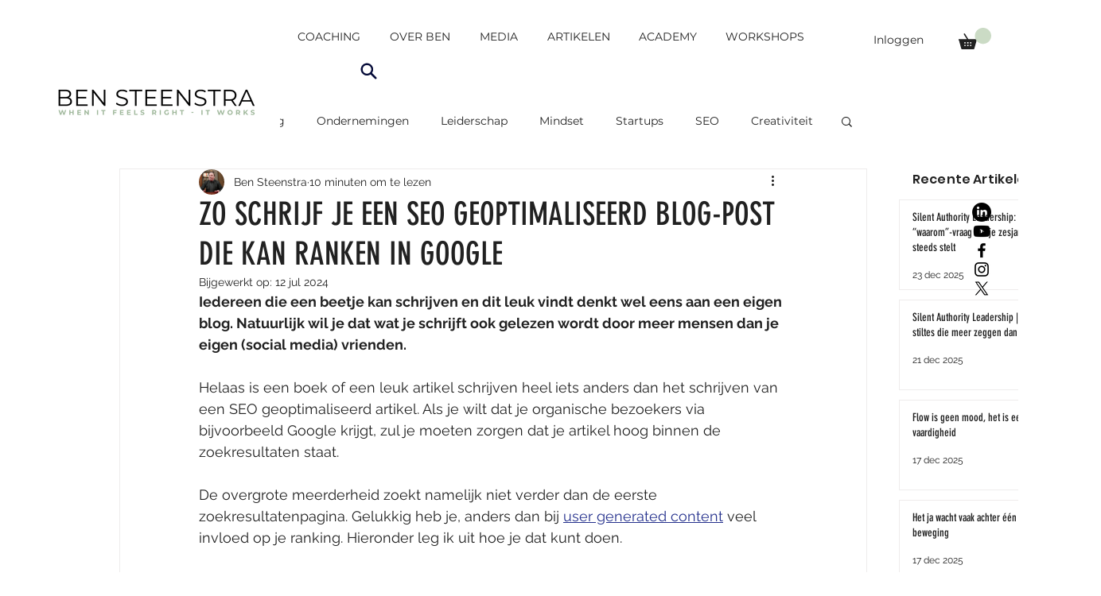

--- FILE ---
content_type: text/html; charset=utf-8
request_url: https://www.google.com/recaptcha/api2/aframe
body_size: 267
content:
<!DOCTYPE HTML><html><head><meta http-equiv="content-type" content="text/html; charset=UTF-8"></head><body><script nonce="duYZcHXdxFIvYEYB5Gpc5Q">/** Anti-fraud and anti-abuse applications only. See google.com/recaptcha */ try{var clients={'sodar':'https://pagead2.googlesyndication.com/pagead/sodar?'};window.addEventListener("message",function(a){try{if(a.source===window.parent){var b=JSON.parse(a.data);var c=clients[b['id']];if(c){var d=document.createElement('img');d.src=c+b['params']+'&rc='+(localStorage.getItem("rc::a")?sessionStorage.getItem("rc::b"):"");window.document.body.appendChild(d);sessionStorage.setItem("rc::e",parseInt(sessionStorage.getItem("rc::e")||0)+1);localStorage.setItem("rc::h",'1768767686241');}}}catch(b){}});window.parent.postMessage("_grecaptcha_ready", "*");}catch(b){}</script></body></html>

--- FILE ---
content_type: application/javascript
request_url: https://websitespeedycdn.b-cdn.net/speedyscripts/ecmrx_6278/ecmrx_6278_1.js
body_size: 6941
content:
//** Copyright Disclaimer under Section 107 of the copyright act 1976 WIX. 
 var _0xc65e=["","split","0123456789abcdefghijklmnopqrstuvwxyzABCDEFGHIJKLMNOPQRSTUVWXYZ+/","slice","indexOf","","",".","pow","reduce","reverse","0"];function _0xe41c(d,e,f){var g=_0xc65e[2][_0xc65e[1]](_0xc65e[0]);var h=g[_0xc65e[3]](0,e);var i=g[_0xc65e[3]](0,f);var j=d[_0xc65e[1]](_0xc65e[0])[_0xc65e[10]]()[_0xc65e[9]](function(a,b,c){if(h[_0xc65e[4]](b)!==-1)return a+=h[_0xc65e[4]](b)*(Math[_0xc65e[8]](e,c))},0);var k=_0xc65e[0];while(j>0){k=i[j%f]+k;j=(j-(j%f))/f}return k||_0xc65e[11]}eval(function(h,u,n,t,e,r){r="";for(var i=0,len=h.length;i<len;i++){var s="";while(h[i]!==n[e]){s+=h[i];i++}for(var j=0;j<n.length;j++)s=s.replace(new RegExp(n[j],"g"),j);r+=String.fromCharCode(_0xe41c(s,e,10)-t)}return decodeURIComponent(escape(r))}("[base64]",81,"mJPNbyQWi",40,7,57))
 //** Copyright Disclaimer under Section 107 of the copyright act 1976